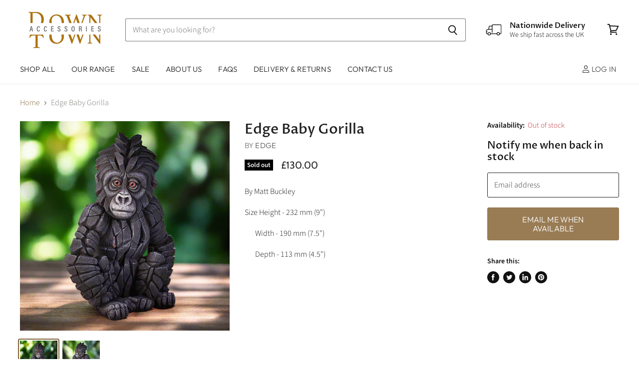

--- FILE ---
content_type: text/html; charset=utf-8
request_url: https://downtownaccessories.com/products/edge-baby-gorilla?view=_recently-viewed
body_size: 1619
content:
















  
  
  
  
  
  
  
  
  











<li
  class="productgrid--item  imagestyle--cropped-medium        product-recently-viewed-card  show-actions--mobile"
  data-product-item
  
    data-recently-viewed-card
  
>
  

  
  

<script type="application/json" data-product-data>
    {"id":5637721096343,"title":"Edge Baby Gorilla","handle":"edge-baby-gorilla","description":"\u003cp\u003eBy Matt Buckley \u003c\/p\u003e\n\u003cp\u003eSize Height - 232 mm (9\")\u003c\/p\u003e\n\u003cp\u003e       Width - 190 mm (7.5\")\u003c\/p\u003e\n\u003cp\u003e       Depth - 113 mm (4.5\")\u003c\/p\u003e","published_at":"2020-09-09T15:20:05+01:00","created_at":"2020-09-09T15:20:04+01:00","vendor":"edge","type":"sculpture","tags":[],"price":13000,"price_min":13000,"price_max":13000,"available":false,"price_varies":false,"compare_at_price":null,"compare_at_price_min":0,"compare_at_price_max":0,"compare_at_price_varies":false,"variants":[{"id":36141085425815,"title":"Default Title","option1":"Default Title","option2":null,"option3":null,"sku":"","requires_shipping":true,"taxable":true,"featured_image":null,"available":false,"name":"Edge Baby Gorilla","public_title":null,"options":["Default Title"],"price":13000,"weight":3000,"compare_at_price":null,"inventory_management":"shopify","barcode":"","requires_selling_plan":false,"selling_plan_allocations":[]}],"images":["\/\/downtownaccessories.com\/cdn\/shop\/files\/ECA0787C-51D4-4FCF-904D-CE72D1E1ADE9.png?v=1718794580","\/\/downtownaccessories.com\/cdn\/shop\/files\/297BF2A8-0ED1-4C13-9BB0-E248F448819B.png?v=1718794580"],"featured_image":"\/\/downtownaccessories.com\/cdn\/shop\/files\/ECA0787C-51D4-4FCF-904D-CE72D1E1ADE9.png?v=1718794580","options":["Title"],"media":[{"alt":null,"id":34791242006679,"position":1,"preview_image":{"aspect_ratio":1.0,"height":1024,"width":1024,"src":"\/\/downtownaccessories.com\/cdn\/shop\/files\/ECA0787C-51D4-4FCF-904D-CE72D1E1ADE9.png?v=1718794580"},"aspect_ratio":1.0,"height":1024,"media_type":"image","src":"\/\/downtownaccessories.com\/cdn\/shop\/files\/ECA0787C-51D4-4FCF-904D-CE72D1E1ADE9.png?v=1718794580","width":1024},{"alt":null,"id":34791242039447,"position":2,"preview_image":{"aspect_ratio":1.0,"height":1024,"width":1024,"src":"\/\/downtownaccessories.com\/cdn\/shop\/files\/297BF2A8-0ED1-4C13-9BB0-E248F448819B.png?v=1718794580"},"aspect_ratio":1.0,"height":1024,"media_type":"image","src":"\/\/downtownaccessories.com\/cdn\/shop\/files\/297BF2A8-0ED1-4C13-9BB0-E248F448819B.png?v=1718794580","width":1024}],"requires_selling_plan":false,"selling_plan_groups":[],"content":"\u003cp\u003eBy Matt Buckley \u003c\/p\u003e\n\u003cp\u003eSize Height - 232 mm (9\")\u003c\/p\u003e\n\u003cp\u003e       Width - 190 mm (7.5\")\u003c\/p\u003e\n\u003cp\u003e       Depth - 113 mm (4.5\")\u003c\/p\u003e"}
  </script>

  <article class="productitem" data-product-item-content>
    <div class="product-recently-viewed-card-time" data-product-handle="edge-baby-gorilla">
      <button
        class="product-recently-viewed-card-remove"
        aria-label="close"
        data-remove-recently-viewed
      >
        
                                                                                  <svg class="icon-remove "    aria-hidden="true"    focusable="false"    role="presentation"    xmlns="http://www.w3.org/2000/svg" width="10" height="10" viewBox="0 0 10 10" fill="none">          <title>Remove icon</title>        <path fill-rule="evenodd" clip-rule="evenodd" d="M4.11611 5.00001L0.327286 8.78884L1.21117 9.67272L5 5.88389L8.78883 9.67272L9.67271 8.78884L5.88388 5.00001L9.67271 1.21118L8.78882 0.327301L5 4.11613L1.21117 0.327301L0.327286 1.21118L4.11611 5.00001Z" fill="currentColor"/>    </svg>                                

      </button>
    </div>
    <a
      class="productitem--image-link"
      href="/products/edge-baby-gorilla"
      tabindex="-1"
      data-product-page-link
    >
      
      <figure class="productitem--image" data-product-item-image>
        
          
            
            

  
    <noscript data-rimg-noscript>
      <img
        
          src="//downtownaccessories.com/cdn/shop/files/297BF2A8-0ED1-4C13-9BB0-E248F448819B_384x384.png?v=1718794580"
        

        alt=""
        data-rimg="noscript"
        srcset="//downtownaccessories.com/cdn/shop/files/297BF2A8-0ED1-4C13-9BB0-E248F448819B_384x384.png?v=1718794580 1x, //downtownaccessories.com/cdn/shop/files/297BF2A8-0ED1-4C13-9BB0-E248F448819B_768x768.png?v=1718794580 2x, //downtownaccessories.com/cdn/shop/files/297BF2A8-0ED1-4C13-9BB0-E248F448819B_1021x1021.png?v=1718794580 2.66x"
        class="productitem--image-alternate"
        
        
      >
    </noscript>
  

  <img
    
      src="//downtownaccessories.com/cdn/shop/files/297BF2A8-0ED1-4C13-9BB0-E248F448819B_384x384.png?v=1718794580"
    
    alt=""

    
      data-rimg="lazy"
      data-rimg-scale="1"
      data-rimg-template="//downtownaccessories.com/cdn/shop/files/297BF2A8-0ED1-4C13-9BB0-E248F448819B_{size}.png?v=1718794580"
      data-rimg-max="1024x1024"
      data-rimg-crop=""
      
      srcset="data:image/svg+xml;utf8,<svg%20xmlns='http://www.w3.org/2000/svg'%20width='384'%20height='384'></svg>"
    

    class="productitem--image-alternate"
    
    
  >



  <div data-rimg-canvas></div>


          
          

  
    <noscript data-rimg-noscript>
      <img
        
          src="//downtownaccessories.com/cdn/shop/files/ECA0787C-51D4-4FCF-904D-CE72D1E1ADE9_384x384.png?v=1718794580"
        

        alt=""
        data-rimg="noscript"
        srcset="//downtownaccessories.com/cdn/shop/files/ECA0787C-51D4-4FCF-904D-CE72D1E1ADE9_384x384.png?v=1718794580 1x, //downtownaccessories.com/cdn/shop/files/ECA0787C-51D4-4FCF-904D-CE72D1E1ADE9_768x768.png?v=1718794580 2x, //downtownaccessories.com/cdn/shop/files/ECA0787C-51D4-4FCF-904D-CE72D1E1ADE9_1021x1021.png?v=1718794580 2.66x"
        class="productitem--image-primary"
        
        
      >
    </noscript>
  

  <img
    
      src="//downtownaccessories.com/cdn/shop/files/ECA0787C-51D4-4FCF-904D-CE72D1E1ADE9_384x384.png?v=1718794580"
    
    alt=""

    
      data-rimg="lazy"
      data-rimg-scale="1"
      data-rimg-template="//downtownaccessories.com/cdn/shop/files/ECA0787C-51D4-4FCF-904D-CE72D1E1ADE9_{size}.png?v=1718794580"
      data-rimg-max="1024x1024"
      data-rimg-crop=""
      
      srcset="data:image/svg+xml;utf8,<svg%20xmlns='http://www.w3.org/2000/svg'%20width='384'%20height='384'></svg>"
    

    class="productitem--image-primary"
    
    
  >



  <div data-rimg-canvas></div>


        

        
<span class="productitem--badge badge--soldout">
    Sold out
  </span>
      </figure>
    </a><div class="productitem--info">
      
        
      

      

      
        <span class="productitem--vendor">
          edge
        </span>
      

      
      
      <!--  -->
      <!-- edge-baby-gorilla -->
      <h2 class="productitem--title qq">
        <a href="/products/edge-baby-gorilla" data-product-page-link>
          Edge Baby Gorilla
        </a>
      </h2>

      
        
<div class="productitem--price ">
  <div
    class="price--compare-at "
    data-price-compare-at
  >
      <span class="money"></span>
    
  </div>

  <div class="price--main" data-price>
      
      <span class="money">
        £130.00
      </span>
    
  </div>
</div>


      

      
        <div class="productitem--gridview-stock-level">
          









<div class="stock-level--wrapper" data-stock-level>
  
    
      <span class="
  product--stock-level
  
    stock-level--no-stock
  
">
        
        
        <span class="stock-level--text" >
          
  
    Out of stock
  

        </span>
      </span>
    
  
</div>

        </div>
      

      

      

      
        <div class="productitem--description">
          <p>By Matt Buckley 
Size Height - 232 mm (9")
       Width - 190 mm (7.5")
       Depth - 113 mm (4.5")</p>

          
        </div>
      
    </div>

    
  </article>

  
</li>

